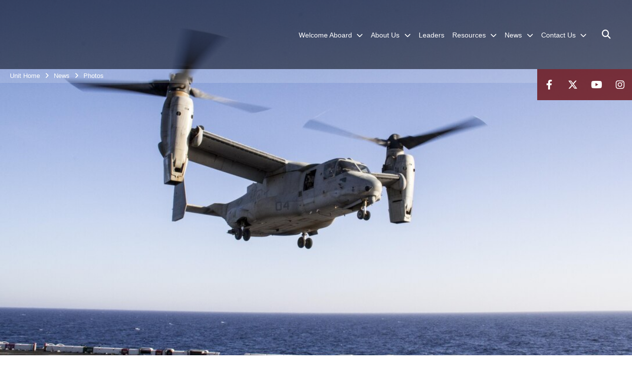

--- FILE ---
content_type: text/html; charset=utf-8
request_url: https://www.26thmeu.marines.mil/News/Photos/igphoto/2000025529/
body_size: 27905
content:
<!DOCTYPE html>
<html  lang="en-US">
<head id="Head"><meta content="text/html; charset=UTF-8" http-equiv="Content-Type" />
<meta name="REVISIT-AFTER" content="1 DAYS" />
<meta name="RATING" content="GENERAL" />
<meta name="RESOURCE-TYPE" content="DOCUMENT" />
<meta content="text/javascript" http-equiv="Content-Script-Type" />
<meta content="text/css" http-equiv="Content-Style-Type" />
<title>
	130614-M-ZC556-107
</title><meta id="MetaDescription" name="description" content="An MV-22B Osprey assigned to Marine Medium Tiltrotor Squadon (VMM) 266 (Reinforced), descends onto the USS Kearsarge (LHD 3), June 14, 2013. The 26th MEU is a Marine Air-Ground Task Force forward-deployed to the U.S. 5th Fleet area of responsibility..." /><meta id="MetaKeywords" name="keywords" content="Photo,Image,Gallery" /><meta id="MetaRobots" name="robots" content="INDEX, FOLLOW" /><link href="/Resources/Shared/stylesheets/dnndefault/7.0.0/default.css?cdv=2991" type="text/css" rel="stylesheet"/><link href="/DesktopModules/PhotoDashboard/module.css?cdv=2991" type="text/css" rel="stylesheet"/><link href="/DesktopModules/ImageGallery/module.css?cdv=2991" type="text/css" rel="stylesheet"/><link href="/DesktopModules/PhotoDashboard/Layouts/HeroPane/template.css?cdv=2991" type="text/css" rel="stylesheet"/><link href="/desktopmodules/ImageGallery/Templates/MarineMIL3/template.css?cdv=2991" type="text/css" rel="stylesheet"/><link href="/Portals/_default/skins/marinestheme/skin.css?cdv=2991" type="text/css" rel="stylesheet"/><link href="/Portals/49/portal.css?cdv=2991" type="text/css" rel="stylesheet"/><link href="/DesktopModules/SharedLibrary/ValidatedPlugins/aos/aos.css?cdv=2991" type="text/css" rel="stylesheet"/><link href="/Desktopmodules/SharedLibrary/Plugins/Skin/SkipNav/css/skipnav.css?cdv=2991" type="text/css" rel="stylesheet"/><link href="/Desktopmodules/SharedLibrary/Plugins/spectrum/spectrum.css?cdv=2991" type="text/css" rel="stylesheet"/><link href="/DesktopModules/ImageGallery/UI/ig-ui-custom.min.css?cdv=2991" type="text/css" rel="stylesheet"/><link href="/Desktopmodules/SharedLibrary/ValidatedPlugins/font-awesome6/css/all.min.css?cdv=2991" type="text/css" rel="stylesheet"/><link href="/Desktopmodules/SharedLibrary/ValidatedPlugins/font-awesome6/css/v4-shims.min.css?cdv=2991" type="text/css" rel="stylesheet"/><script src="/Resources/libraries/jQuery/03_07_01/jquery.js?cdv=2991" type="text/javascript"></script><script src="/Resources/libraries/jQuery-Migrate/03_04_01/jquery-migrate.js?cdv=2991" type="text/javascript"></script><script src="/Resources/libraries/jQuery-UI/01_13_03/jquery-ui.min.js?cdv=2991" type="text/javascript"></script><meta property='og:title' content='130614-M-ZC556-107' /><meta property='og:url' content='https://www.26thmeu.marines.mil/News/Photos/' /><meta property='og:type' content='website' /><meta property='og:image' content='https://media.defense.gov/2013/Jun/14/2000025529/1088/820/0/130614-M-ZC556-107.JPG' /><meta property='og:site_name' content='26th&#32;Marine&#32;Expeditionary&#32;Unit' /><meta property='og:description' content='An&#32;MV-22B&#32;Osprey&#32;assigned&#32;to&#32;Marine&#32;Medium&#32;Tiltrotor&#32;Squadon&#32;(VMM)&#32;266&#32;(Reinforced),&#32;descends&#32;onto&#32;the&#32;USS&#32;Kearsarge&#32;(LHD&#32;3),&#32;June&#32;14,&#32;2013.&#32;The&#32;26th&#32;MEU&#32;is&#32;a&#32;Marine&#32;Air-Ground&#32;Task&#32;Force&#32;forward-deployed&#32;to&#32;the&#32;U.S.&#32;5th&#32;Fleet&#32;area&#32;of&#32;responsibility...' /><meta name='twitter:card' content='summary_large_image' /><meta name='twitter:site' content='https://www.26thmeu.marines.mil/News/Photos/' /><meta name='twitter:creator' content='@26MEU' /><meta name='twitter:title' content='130614-M-ZC556-107' /><meta name='twitter:description' content='An&#32;MV-22B&#32;Osprey&#32;assigned&#32;to&#32;Marine&#32;Medium&#32;Tiltrotor&#32;Squadon&#32;(VMM)&#32;266&#32;(Reinforced),&#32;descends&#32;onto&#32;the&#32;USS&#32;Kearsarge&#32;(LHD&#32;3),&#32;June&#32;14,&#32;2013.&#32;The&#32;26th&#32;MEU&#32;is&#32;a&#32;Marine&#32;Air-Ground&#32;Task&#32;Force&#32;forward-deployed&#32;to&#32;the&#32;U.S.&#32;5th&#32;Fleet&#32;area&#32;of&#32;responsibility...' /><meta name='twitter:image' content='https://media.defense.gov/2013/Jun/14/2000025529/1088/820/0/130614-M-ZC556-107.JPG' /><meta name='host' content='DMA Public Web' /><meta name='contact' content='dma.WebSD@mail.mil' /><script  src="/Desktopmodules/SharedLibrary/Plugins/GoogleAnalytics/Universal-Federated-Analytics-8.7.js?agency=DOD&subagency=USMC&sitetopic=dma.web&dclink=true"  id="_fed_an_ua_tag" ></script><meta name="viewport" content="width=device-width, initial-scale=1, shrink-to-fit=no" /><meta name="viewport" content="width=device-width, initial-scale=1, shrink-to-fit=no" /><meta name="viewport" content="width=device-width, initial-scale=1, shrink-to-fit=no" /></head>
<body id="Body">

    <form method="post" action="/News/Photos/igphoto/2000025529/" id="Form" enctype="multipart/form-data">
<div class="aspNetHidden">
<input type="hidden" name="__EVENTTARGET" id="__EVENTTARGET" value="" />
<input type="hidden" name="__EVENTARGUMENT" id="__EVENTARGUMENT" value="" />
<input type="hidden" name="__VIEWSTATE" id="__VIEWSTATE" value="CBiX0CSYJzGIbHh5Xlu4XhvqcJOQhtuzO1bxjeUUEcJuANyPbQp154JFTY45d2LVgSPIodL6wzHghGcnAmT8WpvFxRvhLY/CywXHv4qW/wni6BS84tAmB/Bhr1qfaSXQDsO2jLcKQOXfKojE+4CByFavFweC+QqzocXOBbqp1+fLRPY7hK04eUjm9hhEFgd4xSuq6H1hzK4Q9UrSE5mETPESqFgSXMRmWGwuBin94gbV8hOy4tdMCHfRIIfCJc/RvjISQImumW8F/0wuOqlsvdjGQ/ol39iMtvfDBucifGZKa8W8+H/Q201G21TDSJP2m0pnza2acbfQegoG0dZjpQl7cAnRPSlftriZrn6n/IBU7Xvrz2JYwn3nvUqlUzb6Mczejhuq83kk/f8C/7BgAag0v8jRzFGRTakvifG7GCkQkAsO5WupzmMTF1gUOEEuWemMslfqvuLiylos2U9mucEOxJ9stIuURQSXjhfALYvZw3LpwNf+UvOap6dl37b/CPRsfF7sPRhKGzPdtyVGBsHC57bUqTD9lVhFnnolraWhp+tYb3C7NhS/wIpzBB+2iC99V0lSKp4Npb13lM9KN75T/[base64]/LIm6BniarFYeDEzXRjdKjAWblMv/8A079KblLWW7lkOtuHIq4PDOZiEBcfL2MsNJ3aK7myvc8giRRoC7EAUrcUE4X8Omw8vx0+spxgyJ1Zubc+C9hujDHUoodXITHK7WjiypF2wZD/[base64]/SW/onhj70mNXxWL3cN5xGNPIsB57ZE9f7GQgW4UQVDM70QYL79FgvIKOPbUVGqAT3zfN51PZNSqWZ0U4YzxaIPnQHmcYzf4WUtKOPdTSG0EzYpMuXlBYGePDZZVFyiHVvW8eaVBpiKoql5puHMN0WoYiw79q4CSK4HjcmjWv3QK0DJ/[base64]/kbASVyWOSPzwR0aFaDDS0Xyj3aipdXDqTwanrFKuxPx58ah7Yd/g2+j5qgNoJJZPr7XHUDEIr+XovLsyNDaK9WvBL0ITf0np4lsuEfk7OF7z0pcFNCjDqhPLJxOdHrP0isNJ7AmgVr1O2O8BV/+arsh5lwLVkcKFqJ7LJeSbUbe4l/uYi3QXCBBAWxzgEQVlmJsfpUksP4HlTtl+n7ei5APXygTp4xVaFp3VggMxtHlwGwy0G5ub89K7FF1/CXwfPqh4HXr4haoe/WRShRzgdqGxk2CWbg/hPt5iuM5qL1IKq08YwmNtz4XzG1dTUKkK6n8H9ScYY8GsdZ+4tOnYIDGG+uPbu/1YXpPIxirwoWXWUQZJowaOJX0sq2/wfprOMFrdx/+JhV3e49ZAm61uDAI8RAGJP08H+7K+wzjDWzSPT+xg1Qdw2ip0aGS5nd8BHc4j51Exu4+NloVuD9g1+gw/gVGd92UPSxfSFzv8/uKdL15tiElcNnU+P/BKwf5nRWhF2UA/+XuZwY4Dc5OHIQ3/a4Z4pI0URxHc3HskxwRifUn1Zwoa1mV0jnslruGOv/NZAozCkChVBkvBtthqGAFI/8xg/ZtpHOAYLptpYID58XwfqRkC2iXf7Q2rQEq/i7gRn0jcUqj4vn9yFqvOmPpJnbRRhe6/9WR7hF3bqoDnln03F2NO+1u1ly/p6EI7ZKCP/Adbhd1xzXo4h6WULGVBXhrukPvZaC0GQQSZx3/VDyVefcqaUDbPVeXIs20NjJOllQ9iLlfqPnpYJEM8lfUUWyPqxcP9KaNdAV+3Agx0w+Un66InG8QxnEQPr3CwkfTQxcjkuhqdQa8Sk88rRVrCszeo/q1ZMbEEQsjmaQp7+FmVaGteFU1tEFnVoGHzV/D0zksxD1bNoDJS1ZodBk5QLabBp+hkT2ATEx++YZaJJ20lpNzBApH0jXFgqczO+AJeFYWILnGjXO6n36ewzH/g/[base64]/dYTguAZojNah6szwbBe5FejqrJmSjXfUEv6CJvh0rXDOrsdRE1ojdULezABz7CR2xju1nUXNJ5R3E8ipGEM1Fj3GX9ypQEYaRdxQ3Roe9BmaYac0DM6dZio2yKyw64s0iNrTbA/qckznDYKvdg37cIu3nn+jn9Qt9Ygr/8m4+i7Yt9gm4l5qeB5TYQHaTcolM+zYTWQP0oYLsLj/DoFljxNUn85toNrhmtaq5zJ/sJjZNgASPSEYfFO4g+Mw3i8ySxYCHcFw4Ex1QXXXrDT8nsxOirUEFpyi/xBUSDtIOPxgpZv/vb6eueklrhadepz8eZ9eGq0RJ9DLglDVw5q2xbrb8U/pot1lN77jPOAng2P0B347VM2L4ciNh1d+q1p7McvjRPs/wInNTgAW5xeUICa8A+O/FBte0j5f5b/3mVozSvVj53Nq8DZXL2txs6ZRKHyqen0AxBVGtdYQS6rf+lAuJVItfPtIbC3tID84svFZTnfAPgWijWkh49qMDYJ0+xxhiyVNVpiV9KcD6oiYSO7ZArvz/z1X3SKPTDiOqfaFirQFUftnJMqp8BGAAEDj4afGbekc0cfVYcjQAD8tG2k4sZqNg523tt2nDRcM72ONGdhfpj2wM7A5SrmFFNsiWzsUTYtsYHGZzU4e/[base64]/IN9CgIj4iRIpMUekE+7s55+CmYAuGYHDNiEr5mXwO3656uBNAZivUriAXEULdpyPbPqCp6Q6wGgUxM6KXPZsnHykRxbBdCiFJOUWf3E4Gq/kwhpIFqAM8iYGae83v9dK6UsFlODxKveeHJKO77QH6DEugjrdRWDSCKXsjbd2FfK762m7kjWcNoH4kEfqe0Rl9h2tfxNUln42nvfrrylooSsyVvOFI2+OmyC1H/jon0fkrxbXhnojobDPDnj3HCh8n92NsZ9A2eH8eTbcifBdnG9KSEKW5iuzzSOpLHFR6nHO30d0NSoezMUzK0qReRDahtdxexxWGF7+BoEK1yPLRygwjhse9lm6Ryi9NlVCtSZpx8fX1E/wimrPC+LTXAVxdzdTobAcObp65+SEZnqoYhuKXHkSGQd89QB0NCLXUvn7pqZpilXGGYnaN8zVadr9K2/XSImXtMruAeIf7ffk+aV+EQCRwy+cSmSlK615caQbOp5n3buRwUUnqaFaxtwHsL/BJOHKDRG5BkrHTL3mPm47lTRSjpRQmKwpTYDtbg36CIY6nVNOoAw1aUDnz+VFLIsEsVDRwwkDD86bfx6Z6lRu3DwX7HX70Ab6uUTEDeep5ofgCk7xn34dujKwCVXjSAPxKvUnyZ8X+bSrhpaF/79iDy16/prc+CPHnYlSvtoFewZLcEE72BRy2oKH9mSQQZuC1v7Tm1gorHMR1kOgl1V3CGUIoRCNydIOfzv0nxoQMuMLlrCMZBXyG3t3Q+DG2ksCAEZg5HwYGw2kGf7Jm3FVeIxf3LegrUpN4/POuTlTjUwBSy07316fWD3TF4eMpxaqco+4utSWp1lED60WNgRyD36Rebgr1E50RzRn0wGDNuLUqVI0smEk1jb7u3cU6/oHCtVCYu2wsm+5SSPNelB6ydIGReFsHo+wyLsEKO9GLYffBlfVLH8Lt90f8mgKtF/4T/MRqGoL3iF6hK2Cvq60ZflLOc7bwT6yqIEgRVcH8jSR7E02enQHVdnBdKxbp/XcZNdbOvmYVzrfVx075aPAtR/Gzt7HSzjP9ctyZPrtmnzfT8AMs27B+Z7yKK3qTfXXqkfiaKF8+0LuBsAB8pAueT1ql/YC4DgIgcZng2qVAZZT7Y7+q/9KVSqUfEksfkdsHW4QyHIEsOJNXlTxp6cOe7xKAJEeJUrFlcxrr87mlchAv5UAhwrAipnh35hSPRLAD2xBmyPZYoXtV9Uw98J9pttXtF+Nmy1qAZ17TM/pBL86khq7+cOV3AX26kjut0wuFeXiyI4b/cp+VnUVuooWJIl1ttIWF04VAjQDNfDZZr3FeT3GnMNKwh5VYYUR0Cexv/zZWe6kjUQt6mDlLFtibKXn/5cpVe9frDkz9fsg9DiR5zJtJ+VgiVUT8JmY9UlrujkTacANxwr1AUAHcYJjK4OY+vVRIePecVv7l0AHgDWUxhvRiGWpoUMJeVwNz/M6PD5oQwGA6EjeAq7W0Gblm17RIusW272Lutug5/bjGyG/V3XxmLkC3q6TOVJhGF7+16a1DtYi7ybnTotYZmghbfYu5ltHJy0V+2NVUiReeoJd/zE4h3VJD0ydw98Uuii9LbLt1eWJMCjWdPUsBjOO/GYl88Idh0HFoy0wpGM7/RlGTNFE3OuOF1pSlgU22XjDsWGpQSVauDe5cQ7uZg1QWi5uWRrvdaB7g0MTizMHhd0agXgO/0X0G1VNv5bccKDkihnRsCVLDd64pHgn9dwzBBQKRbaMpAOWPbEQGFBtmcjfEDaJerUyOpku8of8DYKZhrohDo21Y6zeRwIOzHjOlNJ0y51bD1/+QlVzxLzS1+SMkrexvm8BYKX6/vX97mVQV00WmajI75tNHY+3d5Ky2R9Jt2/hCZ36u/[base64]/kFqFtvfo/ZvdEkoyjxJAxhcIXA5XxmwTLHOsDaWZsV0M3iqKjpi5qxv9JnwK/bEaPnbj8e+n5thOWFWsPsK8WxVef+PtZfASAchQxSx7BAv9tbNLuHms/nIXVjngENhbXT+i0V+un0BdpGkFtMgf8SYdalOo8hBaNmFmuKr6n1EQCKQQAXVlKBpmttDBBNv9a+1b1gViD6HXrbR/B/bBZOJxryP0U0nSgkd7x/khvdd8MGbjDBmeLLm7KC0dulTmvWlkyznymTo5A/wTkyUn0r41mBxlLBGX7uFnBNzmFgdGsU5x4jMNYYkBtL92Mkv12htt4IZS5IIDRlYT5J2uKNgdcux8u3fD7fpdu9ALHE6wOk2jsh1LczSB6YZ2F6ZOmaaLBXO13cJJTX8C/O7zwTyYt8dBwCGQJPQjavid5vf9b0qCRyTUnekbfZnDjvb5MsUdCV4OqTlvhfK1CuP/dYZE7O9Enan0uibuxGLkXkT0Oxzh1zcnpgfk84tvuuojl/ESH21yuf7TZNHlS4piq1ckTmSU4D85mElCHMRXZzizrlLAkTTWE7/tNktsa258JkotA8HITll+pUm9CqMhi9zyGh0Q9KZjaZO0/36Gddj3ZUdsNvlm09id882sI3qI3s9qnEfMJjG21g2+PKLHuwy8/D/LMt6drpbKCFqEYctK5stCMinRHB4O+db95MHBAbEfF8vwhLldSNuVlolM+Jvov+NrlLa0Lgz5d4125MqSog3YasKijBqSg2xhyv79a3pIJcvskFGefFbvBzH65K1iMUbnK9qFJpr4ZXRUEeAqHV3faNG1FAGkLGzeZN1BO8WhWWlckQi/VYDqwGLmqls4BzVd7xGdhxB2dfd4Ec638f/nZDO+Xr+IFQ3EiBBVeKivckfgIafO8qMlyOIgP6bWyXEuF88KmhOVoURScvPyKVLfJYNHUDbqVUNQYkzr9aVsR8un6IMfp73FL7fUMMjL5GGq2pjTVeYbwqKBc8Ba/coVkqxA3z14DFqzWBZTC/K/MGR/9NsMAteG2dW/KjidHmuSISAQ7POm9mK/KnDb/[base64]/s/k0aZl/WjKZeofIYXs24P8QmxkTSgwKz86G9T97+GUIO5x0Ye9XnbuOfBVI4CRCK0AHFPk0qaetyRRkUdas7PYZDZ8eVi9wkJhaSYXq3JLU2qcLaOXGst7yL5CNFAzEMcjK1iXCHO9J1D1WpFBO9wsWuqDLh4z73cqt9YDKygMg9/[base64]/dubIJBuPYUnos4PjSAs8PzK4NBS1YonUPGe9yCPWQgmnK7fepTzlFnEmT38KmFxGYgoc3fJGTWo2Yd7K10YYH/cyw8vVoLIglxMVvAXkDY0PuEBprncDSI3mb+j0cJ74qEW1cOSTgMh8BxFzd5K56KxUnjluwozLGyrmx90maunP7Os3CLnLTxOyCO0DLqK4h9FV1l97k3mKLETcqMVJtewwOMvKWy/On6ifdLgcusF3yZYOk0G1RlRNG3jvEmtpRoAQbtnpt3e76+TF+VQYXIVOp94men2Y8uZA4unGQdsg+qRblXsN31L318FEBM45Dt3lZcVL9gg7i1X0c3mgOzstNnaFUCJH9spdLjgl7fZnIp21+EzER1TL073hZ0N2jPvKCz/xcbiYOK+MVS4PoxrEAAti2Yojx+Fyl5ZTQJHpUpvt66KljW/WNnG/LdfKP1H1116J4qeClVR3bSj/9jsWIc/DGKHYIKOcJpsxd19hTQEpRwk74uQE+DdCL5Syb7ekpf/1jscg0WLU12cm0cD1bylcMkYO9nj3Suh9vK8FoWE6IqoJHbGMW6y0cCsMNCVQg9mNFhfbBUePv1ws/abMdaXag4pvI7b81KYY7OzbSl5oMZZJpxHhp7UzmGeDBnQKUHP4q7uETXeQQLHLjUKKXRrZD3ujRkyJ/XnHZ9cMEKbbIzB5ofSXPLdomDZ2CF2LLtwfC7pKDM9aa03o++I7d9lr2j6PaZ5/zCuAtJY0Fp1vdXpm6b9p/2I6JChI7cKxKNfOKAClKMFCSbVziSGJKh2yMV8uwro3H66gZqzQKE9Z8OTTKl9cG3/Bt21H9vKx4yhP7aBLWCDxAVFr6y2urtmXgFSEh5NKSpl4SwxxlE0+wbviCuICF4umFqP2JDVUWqT+PDsn17b3b2DTpKifWK3KeIkM0gCWhn5sKQY4z0N8JZ0pisjuJaFzuCLzH3lhn//hvEq/cfqo/sNbJXravG8IOwWWR26w5GCyfrK3dd3s2NtMN1pCinqeY2WNfJPSDa0js1NwzoHCITF8DdiBMNOhrOk5QHMc+NWdaCjsA6zPgVL9VabfY72YPOtvp3L+TvCLx+bxJJz8SeiGyZCj4ghe3vHRXQNXvE6VAXS+07YY2FfLtp1ckUhildVuWzDGXjsSOLtisWcMwK7FhZ4J/ctrlC0XceEDb7MGwqx6U0/SeVOY3VkIuHYrwm8+s7SQKG1dznDLw9DyZrejKWb8M/YryCXOexQxTDi+8JsIteUFFLuC2JZ4DFVq9p+zQ9UV1fo0NAI/Dr7O+cf+BJFgo1s/wklMFM2sVdcbr/HCykHIlYeiF0AOTyw+oY0FWyakGf06PiTjKwbTp0Q8l54tKxvFZJwdRZZ7cBFsLBzObabz+mF+72+fCEDyNswFJGOu7W0FkUz4ikCqm5o82BHdpgP2r6F2ZXl2jOCdbDOO8trajsto8l550+wpIrGqqVGGtp/ZHYhjne9DkhCBr6vIPsDhp63urA8Gh7bQRLm4RHDowTDlTXmzvy9+Wf9+GyP6oXwr53J1kB2XbJQCW8pQh3mbv+18AZyhUhB8OJdkcFQYEm2ZQuTw4arzW6yJiyc/6rtho5veq/Cj3HwGnw2Q7QsxiIIPaqJ3UN6Flwz+qMLvstQ6P6hiYlg3c9Vzf70o6UT00J32cpTXCZsipB/bYkYzTFId6bLcPDA22+7tV1bcGZViDfP5uIlOk/6934n1+Vjj2/lgd0QyypVnGGU0LcR9gQ8Bwjnj2YvueSXN5HoCOjG7nXhJW+Ey99YCz7HkqNmQi+48p3LpUqKL4lMmKtPj1xh0h2/uQyEW5+egSqhe4F+wN/C30tBkZLHsEuJYGKCJFoq9yuvfjElWqssTnQfm6VhB43K5PSuhLdicB6gVxnHR02ONXyEy6eZbyisx2cAn8L3sXZQDxnqku4rHhuJCkjNUY/tNbbXBRqJ4Kwh+V3dhNZWIoNp6oyh/OhGm+t2ccbxvyENWRiIiUBWkHZEPIMz9dziI0sFQd2NMpDLyfzqAdPMQJ4s+eV6mhS/I9M4ocJsRfkffSjW5jQUZ6MV11IKSQ2wCv4Nl/1SK5u+AItUv3rGouWk3ntqz/WNRrP/8/SK8VJc6gKV2SEAiWbRDaPx1rNwTwbJWdtMVG7bul5ab0JBiIRMxuiXp/VGRKFtnrsgwWEKLq21EBvjdE55KFfozgxpD/I/zEzux18Dbml5B2XvnYqFnNoVFHeD+PlcIy2rH4BWFrx77wnqu5E7qChx16aqY/IetiiOg7E+qWCjG2MF10Q1nf+C3GNbMMWM3Vqzo4PcNic6TpcSG1rbddidZaNL2GqWCZ3QAcztcDEY5gkcPzfBmckh+D1CT1DEF0u6ula8mIa7UFD43uKH5It52lC+yM4RcL6N7YXiZQfF9V3YjGFOFopAT8r+0Lql8R+OBEan9/7iu0h4qFvb7tD0JXwn/qww5tq0AVQjt/ZVWVQupUsRdM0g+F8/OollN2Ilc8zKUdJCzcCLmL5oUKwJdaJhedKZZOMSIeKrflgDZAlsVn69oYxIpoOgjfPTKj5Eb5sH5GnKsMcgrvZCX/sqGLu6/QLct0cUVQXvYES9+T2kXC4JJ8bksla4fFfO1f6Oem9akKKtaqGnZjEo8ePf0XIKbMJGPQPGtILgF5fUvB0m0vz0/mKXv+I8fyYxLZAGAfwCRIBHSxm+nJCbVNw3LCQiPSmB6JazWez+ARj3j0b3dSaBNaNEnBN/KT1gonLb6xtJH0c48u2ktMIeb9BRP2zenVfGp3cHRrRmXrkk9xUD3sdxpmpHm4lCm2souEf56ntJCt+pHjE1N7xeHWwcwRgm7TW7ltDLbiE6hRXML4xfJkTE4NProGWeedJJ9+NV1P/jtyezzNoLK95aE6HmtZVNRF1UTiCVAC9GCOEqceGPdaNqqVprWWEEzT5grMNAZ5bX5ZkDpBVnlb0f5iFGqckJUcJSALxViomfabHaUORAd4alWQrnNczC6eRuvmQ9xvDhlrAp9qwV4S31ebhJrwtoXt+8QwWjXLB+W6jO5v32pa031+6PjMauJx8vXa3l/CLNJ3BsDmO0grNFl0FWxmcByxPetUWmdlwbVxTBkLrS8dVVXPVjGb/KFekUJtpvpTTLsye4GnvGfZO+ImYemELRrL+5oTxO0aieNdGGctfyyzq71sxKXzBbK3SnBlhgCNuB+mAnSu4JLNt3Vst+NJK57OcG50qx2Kb610EqULThb8wvMnEmHSXDvy3WwAGRb9rPBpiyy0aSuLyZrfhYF9SHQK71olbtLEtejTO/eREuJDpscv/GAPsAfIK38t9EcBc/CPtLrYfyfd/cIzAhWz81q/ng1h6gMftpjYSTNywTO2joGAhmB4ve9J60Z+R+W6LGofm8TWaupHsfGDahYz1xdfNZyaWCd4CFQJtPnLKbBdd8wwR29qIQk2giHTPf5v+i0PtuLyg1P9yERjOE8D10vCTosHuJBppui6Oq0FQj7guk8QgVJl91M9+Sgirx1XXNwqIQ3u/[base64]/Xr2Ujpp4ifS2hpJ2nviWfn9QK1Fz6nopbAT15gyK4uejMWVUaFiPkNYVy0ElSqdze7xwdJe/nwTYKRQdm7UTUDASIbRTq/hdlEMWNA5wrl9ohwtMGIMMwf1si+L/2mgkaUiPWl5/Qb4JS/k1TQew8DMvEqwHH2zoRo2b6AEnwY3V+vGJ6L+YN38cNoroLcT1jb6b71M3YIa29X4yVlt8BY6IywUd5TSYfw/8JssGiXq7Sz1mNJ1PLa9oVwd3Lxv3xPV4p+xfgiEVVfO89NDAbBN349L3ffg1Iz5wQkz3MGBBBw9xNdBjEtslJO4McCSTALdpGOwMZ2DcuEwNaRfZAAQIQsjvw8fO/S/Fp88HqWQE68k+yby2C8MCHBVY5NKbfOasmklynOqNRB3ADSKFEO7lrPsZwb/hqgu+DLGAOUAX6m3SK1RKIlrVhBgTCYaKTnTsJFQ55YJ9xZyJl63exxAaL3yFv7NrZ0nUtOBnsOLNcd8fPVJYsnsF3we6XvP80Ui0JLA7Rb62+WkEBhAIOnt9AFCXuNdWKXtqNvTGpKyxvTpINGaAKpvoswfdVKHTv/cPIzZsF+ViKdTUS6bloq4d4X7J2L5v1jZEkttt5aG0E/wz5Jl3WLhASFPhESU7nbpTmN0a93UvfQtEO+Antzwhp9RDp2fV0uOL7WhGshxf0Z4dFJAzqjTu7ggwuD5ciXxFdsjJepyX8JSY79dCjoMY4p+Sh8C/4RBj8ncbEMjPXPbj7tdTdz3mwLBxR3qgP+b7pIzh1gqo53xoEneXUH0vkIhOAGk3y5LxMQMdkmRhWrzxyYohT/LOBIP97VO9PAltmMgPDmqd+Rq4TYOvrE43ujijfefIowD+u6PhE4F9FYrntHZEXcfnpiyiczYnD+R3k0oUmQ/oUhB/6ISws7gjsUAnf3AqmWEsKkCHtkhhI3DFbKZQAby8/b4ytIOOp+rP7QoRB2LpFeXQp2TVFDvgfrNx9V4rTMrCedGZoEentQKQkY5OsL1BilDDay9vZZZHTLUCH0pjiCn3x11O3b6jkgQ63JF1KM3nsZi5gtRfRkCMkk28GG8ashaur6A0V0OwhlJDIWxQHiy59XeLvKUxKvlman2v/g7lMdTFNT9fZHceRc8X94WhlJo9NQpAcwctc8i+FQ2zNcWimbRSJctveZIYQzJp5wfOpG22mhDBW1LUh/uz6Nh3Ssdc2tJtMPHie8lasXi5STzcQ1DtNOvRmLVZU28EJM0Ee83J+o5qXOAU8F1KrGEKhCOUfi8tGZ/zFlRU4fbPd+AssOovadFsDRPh2r0od2/gDZGmJ2WsB7mgEg7fdc7jR3k83OVnBjZMDdQqJbzJqRagONz8EnfSTE+XyOU/HLpQudRJW8lEXnbkdTUq+zDDBpbtjScljOhoJs1LN2KUijlxoFx9LYTPZExr/cu7oj6cyZNx132AN7ETuzL3lbT6M3ShNcEfT9exFKzw4jtYctjk6kBUHPVRmNAH07r1xATgg7OvSlsKW2GI/YpVgLINjllx5/X89D3PdRwhc9/rRD6vhREHC18djTAXZoPR9KP4jBAA6BJRy9xxXZo+W8tEwmf3Rc8myCw7ZFMKGKDaRxIhAjZCNlmXytYZ+lxh8AYOzGrgnKeOKZErKvyC7uKZa1LjFdgm30gbz6+sIwFI0FEE62d/Ey/Nc8oRldEebYUE1j2277XfGakUOziaZRCNCmS/FzN8Y5g/w7FavrnxHiQqsCExoQzoF5p1lpa5HNSLqJddHnsYBPvGbyTTgz+AsvytzqvwiHJZlqjvtdsywapSE9RA7NJ4w0WDjJ9YBPL4cbKUMb4c5B+lwxZ2Xpj5NJBIbMpbX9CCm5P7dyAqzmdrvY25cIKg7y+04L3Gy89wdrLyiZfaAawy/UCvMbg8xgs/3KXepP791Bx2SKH4Ie7JUQoLs+KvUi2nvby1wLDHsGI62Kic2c54KHQleYuXrjTHu8tqEbCFkVhFeMfLEVj7H/T5hmJn35WCmAs8eylRHdRPtEZ8VHLnglAiy7twjbyi7sPICyVAB2xZuqOo83jmrScj1ZqGRTfoH6XO3CuwA66MSF51pNR01vJ8TRN/VflLyn/P0/qKcqB3BTK2N7bU+XQG7ZDk7mZ8TJjGok5nes98MfpLndWCG/NWd65fI8rxgAxU/lwucDpi2VlD1tP2CiqlsiaYr3Xj2nZ6sy2v1dGX/w+AVbIa9MNyY7qpyARpGipVBaiMoqIfAZ+Oo2Y6wOiFDdNUszJFxYfeRjl8mx7nBXG95BY5DlWCwc7O3M2EEr//7Vrp0QUzWKZNcWrj0pqJhzXfqIODsxGv5CaLv7mrWZC1exDLwDAD903CovVIt/VlwA5jlP0rxI6QEhi/xglrmDwcjDMkz/vKFkypTIGlRbiHY5qSeY3jk2vyTGUiMAfkQ9LuTERSzl4r7hJWascxxnZQQQ1oBgkeZAKomi5hRyKTjpoXKIyLaqJnhdokK03pbg2x02jzYAifQ6n5Gf8om2SN5/pSmquJd30Bd2coEFGOokqpdm/JPuCIguyjIPT+rM5CXTY8hDwK112EILElcjOG3zTXjqrtqxr/tyd8UuJ27LPl6fnm3Td3DQrH6eP/8PFqom415egMXZ4AnhIGf0IfAYbVzJdbkUG/cfzMgwE5BE6USrTTLyXpOPSrVwKP4ncOiaXA4xVmJ3GjJ+B5+wTIvfJk4Cps/[base64]/RySc8304TrkHz9TCMHZAVvhpRx7FzMqLHAKEyHF3vWoWd1W64Nhall8jQkIuiIGojfYs69DJn6Vz2BlkJOaVxiaAgzLWDRheQKX2TaVmIoww6jxwjHqGsxScPyPEdDm40pvDd+SgQW68uM/sYWnXOyxuNU6ZeF1YkHYsciPUbhoJWuhIHgUnGwmNin3XPv/wX98Ca7erOO0nXsP9mh03V0+0yPihtwnzqRaYzXJdXu1zQ8M0W88IGvH/B4ky1M/SNECtUsJBNXhPzmB5CK2xnxbVmANkYnsaIpND7dy4/wyusvF+JZi9hdTmEZpcHdcWgHJrfGxRGicIpc4dOfwnOei29Z4ePjbCJxGUd+/G6PbPK6IsZqf0nybPzN460tMEEcH0zijy3eJdfyIX44GnGjO8HOC8vfwE5XKtSNJa3MK9Xr928up9tTWHb8RhRYziFR2bo+Kc1yEyKsQBJdRq1lJZIyMl8uYQHf5ZuzRKhhcN9FvNkMUfAOGR4zRZ+gbSFlWMo6InTpP46aUuerramml4Vd2UoQ/ahYpg5K/poDImKZLkUNNqYQzvPyw0KTtwPud20MGzbfpFMqvnzxtmlyj/6fu0u1rwmCJ3w/aUQT+vP5/wImLWvEBajMWUs5xBL4fTkSoRj4fKB/9INcZ3UqtXokFg04zLCTs5F9SFH4wByluHDQeGeo1i8kjK2gmMA/EvHaJZ4hV+HHA4AEVQ9EMTv9Vt+tn3mOjQK9hikQh97j8j5Pt4UVVVoqyTPnq5Zo88rjeUIifDXaBCuIS8DHA2MPVXjEklyx97ALfHE7LK0JbbI+yqpfoYtNhZbL6x4W4auCM6WzSL0KRzzUZi4HVM/gx8uxsjSrVP/seURhYN6HG7RFQ97Nk7zZMApyi+QF/PmiJY7GZl7w/yTCZ5I3THDOFlxVBmzpSawwEg4tbRKQGjnU5vVpIk5ivD8ALVPQ6y8dQJbcZmgJn7TACvYDZSDK/zc0ukRKht0RLDmfCdn2Dls3Prt6lS6p0owFatEfmDU5/F3IHSPZyO7VVTXCqdePbXYUdfynxjzTP/KLl45Ij4LGNEqjLO0nDhwXV8y9vjd3hlJ9cSeK8T9ob1snaHIzlMiApxVx+w99c18Xbj9YNYsg8ENrPBGSNmDt0pT3hQjmcf6gWFlC1nHn1AUo4n0Y/ehgP9s6aP2pf44frePoby5A9y2xlAsIsfl7BfZS9wWge3WFbMTz0/FgpKpIYDT7YMXSl1m8dkVsPCmtkONhUpAStMyZLk0zI1+BuXsj62uPD6EKwOBXrUftbfTbl79mI6ZFCSmtaUr0XQ015SOpSSFM0P++wEmAZP/[base64]/6xW9FnU+xodzpFiF9vCuxG62FMxha5W8G15BLcDHBOKpjNhvpHTW7BjdbV3WRJMyY0xe/m77r1WmFe33q0rs64RpZgnRGkVhMyyP3VCwneY2cjwKvYW1sbolOZ4MZ4bhe7gkbo1gBZ78PQ5VRQ9cg4jw+aK99thqv8q3VUFjnn6ZPS8UTv/WPdvuNdvBdTk1goDDabarhJaTiIuKGc3BPIhEiT3ktq68plXwb9X9f2PvwvX1Hcj9gDv/294K5qkV90BtOlIelKAXPUQYMVeuwFcn/5NT7ogTo2rfr8A2ZNY7WzuQUA21OkO96MUkWV6WzAHRdegQ7JoywHAdo7lIAvMqHctGe6ju/7dQUEKxQdJiX/EZ03tQ4OHIxlnOvIthHzvji9ooDWmYvr+KGsFH/lhWut404tADP0t+Dt8iVHlUQf87YgxV5WJ/FcBO4V2y6fMIFnICSh/a3Vj9dlH6tNMslz+MJNWjtKnlKHY97escnMIa/M5TJkNulhGsn4FV2430bifRljfjTSmoQMv44Pq6sUikUN24ZknrLcMnqkPxWtx6l2UNFGGmwrUsmqO3eeRkxkyozw8ukzkXfja613Oaahxhg8jMf0gQGl/1u6y/+xTuVGOc5BYgx7Ce7bu/AiHqzQsrZENJ3u03tM27FB0y8NUxijMrl7jjLoFWjKH4TFDyYtQSZYE2a/QVqN5D1nTkqtEM5UV8yUhKOgDCq6upg10KT6FbdxxGbwV07jZKISyqS4j6Zw0pX98uvH53jDCeMDjBdLXzeDuq/D2jIuSIHbAvTvuDjVHNZ6wOudw7BDvA+skETUiMrx1d6Kcikg/zZimw23ePlRTEiSFqvYgo03U4zqNSmOZi+WiRkP3tbwax9fM57aMOReJOY2vmjivOajsgp9c06agC9nVpP6X9ukdSTuYYTLNT0Git+miVyy5hOgoWcP5Ia67EuBCc0MlrjXSyCmkJ7dH+sNq0xOfMIx1PO7OHQDjKYRI7AUj/[base64]/3jYje0HqQHbAhWNeCA/NXGgnf+Hww5ioBEwj5VLSAVsSj7zGwEkuaEOIG2JWgjbVbkJ6ZeJbF2v376kgr4uUvpnRdUE37CRv5l+JlP/+0sWCp6HOQpWDpSZdcgOB6eX2tlbQTBPyNkiY5cfZC/YIAuWC8+i9lIkMuCavKL6WvIP6dpi3W9cKQFe7RYsNi0r/[base64]/Z9tWozUwtTpfX8N8fwCG2BOjTruuVS4W3/8tj6kQMoWS6TGMzGEh7zF3HvC6He5IgLLDVfTRJkF9g1Pvi8EPptT+0t4C1gpA2rWuECtFReiB3Sr1P++NZJVNF9i/4V6dRoE2YonFjLBeQ5P0Hkfrt9uTaA5skyZBN30cY2GTU3n+MicCpYlgFEg7CWEZeomW9AaOGCQHlgbHttfZGD3Xr7JSai9Fjpb0HnY/bJbzMnQ602XiG4ic3KfNPHQXFbW89kgUdr4emYfFLtXxKuR4jGE5OIMqRrfM/QrcWW8o3hnEfEFdj4pvStLifoIEArd1q5dte/yaG3WklN0zit/FCwFWTfJXctTunYEh8FqcseOx1wgwJ+vlClXGJJRT7ksmburCNbzysbxpg32ZnU7E9X7TRLQF1nPfUGpY50J8NO8tFvS8jbq5c7WsgcVh3CZUTrRZ8CWjNaysjS1q7GwWEsTcCMlEOOHEA/DrQ4cjCQP6v+m7yLD+DnIya+aQyzdAg38/yj/arRa4zpstL1oewmHVAy56gdDtrwE/fbYVKm8LAeqNGkws+l2HvGHYN9s8yJUyiwmF1iSLFSw9jMRjLVF+GJ2VK2YuR+6oYq3M69CtB/[base64]/bYgWEGoQnMYsCSwdE+0XlJkoyetleDUma5mK3juFT2VXIGZcqCSD8c6E1axJvyU5ZxMituEbsgU8mLSY2v1AC5H2+oC8dryDKnLEjpJ6D6G1xJKwGy+XFsj1ji6exwM0Bg9Y7WT/Di2cRroRbtGHG5xKHLqFE+21Flojqk2vdYistABbUKkNXD1zSgjDb6RMgavyR8m0xnwbv6ZHw0edBSR5dXStq5IidaRa0IrRxf9OsdNGvE68GHKV67Ur29QbcZsszoGU1WHbkO6wjzwdpVpb4d4s0ZcVemNaslk1wFkAPJlFGO4KfsdtpiuBO6SMU1EkS5/GAPVlsLtNANIMONWos4GYx5A9s/zedSvQEjR+Zu9a185niFAoy02yniNgs+3giRxfSuT5CFEC5NDUqujRR/5RJLqd9uuOzp9dZBu58p9K5HEczu6NCYL9oGjV/RecMRA/lltbUtdjESg1lZLtHTD8HoKQHt/wmr/+FiX8FmscpDz7FrHmZxAPcIu/hah7KWZ/VaR+K+lmXjpOwvQxGstbRKC812mgQxV4vA1+YJ75MIeSqGXftws29KheICWu0y8IeRl0S0Js+/r+QqpgWNa9hd8oNs/[base64]/P0MhEQL0ygV7FRajjVNklXeWPkKCTnLgvlNZzSmFYx6VxijP2N8Ibuq7/eqpMQVe8eX4w+V7xhU/NBvhG9K48A73C9/m0BHbDLEDOarjdhwXZvJZ4ZiXk8yiKultLq7uB7ZHS2c/i7N/HkVtW2Pwhd/[base64]/QOmzqqrmtyivKrg/fTSodq/FiYZPp29BUYqxXu636nccTWBgq8OiMXVel2qXAgw2W2H076BvberC8G52QNYztEqa6CCRpjxsmHlRyNj6VCA6QRk1mvqrLwK" />
</div>

<script type="text/javascript">
//<![CDATA[
var theForm = document.forms['Form'];
if (!theForm) {
    theForm = document.Form;
}
function __doPostBack(eventTarget, eventArgument) {
    if (!theForm.onsubmit || (theForm.onsubmit() != false)) {
        theForm.__EVENTTARGET.value = eventTarget;
        theForm.__EVENTARGUMENT.value = eventArgument;
        theForm.submit();
    }
}
//]]>
</script>


<script src="/WebResource.axd?d=pynGkmcFUV3N8bfprbQS0jFfvdz-DA10GMlw9OUhsCgxZnctJegKa6BYomQ1&amp;t=638901627720898773" type="text/javascript"></script>


<script src="/ScriptResource.axd?d=NJmAwtEo3IpK2g7JTRSMmik34PbOy56rKmpCCY9c0IuBlnEbhhFae_kQJWt66DuEhw-Osce7G501JTW9OGWRnd0EbuOkbrWsRmtU11Nj_i0XQ9cGNYMzzkFB5birW0a-1aK-ZA2&amp;t=32e5dfca" type="text/javascript"></script>
<script src="/ScriptResource.axd?d=dwY9oWetJoJFOsZ7uv-AD6rnnw1gg45X0YCH7_dWw6-26XQltO1_5azbICY-_tq-M6RY9HEg67V8XgtLpPVUPl1Dn9p5QdJTkPAHetpXAJ7lKjHpBkd_x3tMAx_TdJCVFvjTnBv-7vOJGyRf0&amp;t=32e5dfca" type="text/javascript"></script>
<div class="aspNetHidden">

	<input type="hidden" name="__VIEWSTATEGENERATOR" id="__VIEWSTATEGENERATOR" value="CA0B0334" />
	<input type="hidden" name="__VIEWSTATEENCRYPTED" id="__VIEWSTATEENCRYPTED" value="" />
	<input type="hidden" name="__EVENTVALIDATION" id="__EVENTVALIDATION" value="bcpOmgLGuuoEgBi8/ifw+hr96n0oxNecHH7rb6JTBxW9A1zlHylqp2s8dmWST1wOLcxFBlTEPqz5A0A6L/NTsk8YGSxHYPYl+FHSPUpyxoPFkEqg" />
</div><script src="/Desktopmodules/SharedLibrary/Plugins/spectrum/spectrum.js?cdv=2991" type="text/javascript"></script><script src="/js/dnn.modalpopup.js?cdv=2991" type="text/javascript"></script><script src="/Portals/_default/skins/marinestheme/Resources/js/skin.build.js?cdv=2991" type="text/javascript"></script><script src="/js/dnncore.js?cdv=2991" type="text/javascript"></script><script src="/DesktopModules/SharedLibrary/ValidatedPlugins/aos/aos.js?cdv=2991" type="text/javascript"></script><script src="/DesktopModules/SharedLibrary/Plugins/jquery-fleximages/jquery.flex-images.min.js?cdv=2991" type="text/javascript"></script><script src="/DesktopModules/SharedLibrary/Plugins/jquery-inview/jquery.inview.min.js?cdv=2991" type="text/javascript"></script><script src="/Desktopmodules/SharedLibrary/Plugins/TouchSwipe/jquery.touchSwipe.min.js?cdv=2991" type="text/javascript"></script><script src="/Desktopmodules/SharedLibrary/Plugins/Mobile-Detect/mobile-detect.min.js?cdv=2991" type="text/javascript"></script><script src="/DesktopModules/SharedLibrary/Plugins/DynamicAnalytics/DynamicAnalytics.js?cdv=2991" type="text/javascript"></script><script src="/Desktopmodules/SharedLibrary/Plugins/Skin/js/common.js?cdv=2991" type="text/javascript"></script>
<script type="text/javascript">
//<![CDATA[
Sys.WebForms.PageRequestManager._initialize('ScriptManager', 'Form', [], [], [], 90, '');
//]]>
</script>

        
        
        
<script type="text/javascript">
$('#personaBar-iframe').load(function() {$('#personaBar-iframe').contents().find("head").append($("<style type='text/css'>.personabar .personabarLogo {}</style>")); });
</script>

<script type="text/javascript">

jQuery(document).ready(function() {
initializeSkin();
});

</script>

<script type="text/javascript">
var skinvars = {"SiteName":"26th Marine Expeditionary Unit","SiteShortName":"26th MEU","SiteSubTitle":"","aid":"26thmeusoc","IsSecureConnection":true,"IsBackEnd":false,"DisableShrink":false,"IsAuthenticated":false,"SearchDomain":"search.usa.gov","SiteUrl":"https://www.26thmeu.marines.mil/","LastLogin":null,"IsLastLoginFail":false,"IncludePiwik":false,"PiwikSiteID":-1,"SocialLinks":{"Facebook":{"Url":"https://www.facebook.com/26MEU","Window":"_blank","Relationship":"noopener"},"Twitter":{"Url":"https://twitter.com/26MEU","Window":"_blank","Relationship":"noopener"},"YouTube":{"Url":"https://www.youtube.com/user/26THMEU","Window":"_blank","Relationship":"noopener"},"Flickr":{"Url":"","Window":"_blank","Relationship":"noopener"},"Pintrest":{"Url":"","Window":"","Relationship":""},"Instagram":{"Url":"https://www.instagram.com/26MEU","Window":"_blank","Relationship":"noopener"},"Blog":{"Url":"","Window":"","Relationship":null},"RSS":{"Url":"","Window":"","Relationship":""},"Podcast":{"Url":"","Window":"","Relationship":null},"Email":{"Url":"","Window":"","Relationship":null},"LinkedIn":{"Url":"","Window":"","Relationship":""},"Snapchat":{"Url":"","Window":"","Relationship":""}},"SiteLinks":null,"LogoffTimeout":10500000,"SiteAltLogoText":""};
</script>
<script type="application/ld+json">{"@context":"http://schema.org","@type":"Organization","logo":null,"name":"26th Marine Expeditionary Unit","url":"https://www.26thmeu.marines.mil/","sameAs":["https://www.facebook.com/26MEU","https://twitter.com/26MEU","https://www.instagram.com/26MEU","https://www.youtube.com/user/26THMEU"]}</script>

<!-- MobileNav -->


<div class="mobile-nav" id="mobile-nav">
  <div class="content">
    <div class="container-fluid">
      <header class="row">
        <h3 class="col-10">Marines</h3>
        <div class="col-2"><button class="close" id="close-mobile-nav" aria-label="Close mobile navigation menu"></button></div>
      </header>
      <div class="row">
        <div class="container-fluid no-gutters nopad">
          <div class="row no-gutters nopad">
            <div class="offset-1 col-10 mobile-nav-pos">
              

<!-- ./ helper -->

        <ul>
                        <li class="">
                            <a data-toggle="submenu" aria-haspopup="true" aria-expanded="false" aria-disabled="true" class="disabled">
                                <span>Welcome Aboard</span>
                            </a>
                                    <ul>
                        <li><a href="https://www.26thmeu.marines.mil/Welcome-Aboard/Checking-In/">Checking In</a></li>
                        <li><a href="https://www.lejeune.marines.mil/Portals/27/Documents/Family-Housing/180302-MCCS-Camp-Lejeune-Map.pdf">Area Maps</a></li>
                        <li><a href="http://www.lejeune.marines.mil/Offices-Staff/Family-Housing-Division/Housing-Application-Information/">Housing Application</a></li>
                        <li><a href="https://camp-lejeune.tricare.mil/">Naval Hospital Camp Lejeune</a></li>
                        <li>
                            <a data-toggle="submenu" aria-haspopup="true" aria-expanded="false" class="disabled">Temporary Lodging</a>
                                    <ul>
                        <li><a href="http://www.mccslejeune-newriver.com/inns/">Inns of the Corps</a></li>
        </ul>

                        </li>
                        <li><a href="http://www.lejeune.marines.mil/Offices-Staff/Pass-Registration/">Vehicle Registration</a></li>
                        <li><a href="http://www.lejeune.marines.mil/Offices-Staff/Distribution-Mgmt/">Household Goods</a></li>
                        <li><a href="http://www.lejeune.marines.mil/Offices-Staff/Post-Office/">Post Office- Change of Address</a></li>
                        <li><a href="http://www.mccslejeune-newriver.com/schools/">K-12 School Liaison Office</a></li>
                        <li><a href="http://www.mccslejeune-newriver.com/cyp/">CDC and School Age Care</a></li>
        </ul>

                        </li>
                        <li class="">
                            <a data-toggle="submenu" aria-haspopup="true" aria-expanded="false" aria-disabled="true" class="disabled">
                                <span>About Us</span>
                            </a>
                                    <ul>
                        <li><a href="https://www.26thmeu.marines.mil/About-Us/History/">History</a></li>
                        <li><a href="https://www.26thmeu.marines.mil/About-Us/Lifecycle/">Lifecycle</a></li>
        </ul>

                        </li>
                            <li class=""><a href="https://www.26thmeu.marines.mil/Leaders/"><span>Leaders</span></a></li>
                        <li class="">
                            <a data-toggle="submenu" aria-haspopup="true" aria-expanded="false" aria-disabled="true" class="disabled">
                                <span>Resources</span>
                            </a>
                                    <ul>
                        <li>
                            <a href="https://www.26thmeu.marines.mil/Resources/Legal/" data-toggle="submenu" aria-haspopup="true" aria-expanded="false">Legal</a>
                                    <ul>
                        <li><a href="https://www.26thmeu.marines.mil/Resources/Legal/Powers-of-Attorney/">Powers of Attorney</a></li>
                        <li><a href="https://www.26thmeu.marines.mil/Resources/Legal/Wills/">Wills</a></li>
                        <li><a href="https://www.26thmeu.marines.mil/Resources/Legal/Passports/">Passports</a></li>
        </ul>

                        </li>
                        <li><a href="https://www.fvap.gov/military-voter">Voting Assistance</a></li>
                        <li><a href="https://www.bing.com/ck/a?!&amp;&amp;p=2a3491374cecae31JmltdHM9MTcyNzY1NDQwMCZpZ3VpZD0xYWM0MzE4Ny02OTZiLTYzNDktM2EyOC0yNDhkNjg3OTYyMWMmaW5zaWQ9NTUxMA&amp;ptn=3&amp;ver=2&amp;hsh=3&amp;fclid=1ac43187-696b-6349-3a28-248d6879621c&amp;psq=camp+lejeune+destructive+weather&amp;u=a1aHR0cHM6Ly9">Destructive Weather</a></li>
                        <li><a href="https://www.igmc.marines.mil/Divisions/Inspections-Division/Request-Mast-Guide/">Request Mast</a></li>
                        <li><a href="https://www.26thmeu.marines.mil/Resources/Policy-Statements/">Policy Statements</a></li>
                        <li><a href="https://www.26thmeu.marines.mil/Resources/Equal-Opportunity/">Equal Opportunity</a></li>
        </ul>

                        </li>
                        <li class="">
                            <a data-toggle="submenu" href="https://www.26thmeu.marines.mil/News/" aria-haspopup="true" aria-expanded="false">
                                <span>News</span>
                            </a>
                                    <ul>
                        <li><a href="https://www.26thmeu.marines.mil/News/Press-Releases/">Press Releases</a></li>
                        <li><a href="https://www.26thmeu.marines.mil/News/Photos/">Photos</a></li>
                        <li><a href="https://www.26thmeu.marines.mil/News/CommStrat/">Communication Strategy &amp; Operations</a></li>
        </ul>

                        </li>
                        <li class="">
                            <a data-toggle="submenu" href="https://www.26thmeu.marines.mil/Contact-Us/" aria-haspopup="true" aria-expanded="false">
                                <span>Contact Us</span>
                            </a>
                                    <ul>
                        <li><a href="https://www.26thmeu.marines.mil/Contact-Us/Community-Relations/">Community Relations</a></li>
        </ul>

                        </li>
        </ul>
<!-- ./ node count -->


            </div>
          </div>
        </div>
      </div>
      <div class="mobile-search row">
        <div class="container-fluid">
          <div class="row">
            <div class="offset-1 col-9"><input type="text" placeholder="S e a r c h" aria-label="Search" id="MobileTxtSearch"></div>
            <div class="search col-2"><button id="MobileSearchButton" aria-label="Search"><i class="fas fa-search"></i></button></div>
          </div>
        </div>
      </div>
      <div class="row">
        <div class="offset-1 col-11 social-links-loader"></div>
      </div>
    </div>
  </div>
</div>
<script>
$(document).ready(function(){
  $('#MobileTxtSearch').keyup(function (e) {
    if (e.keyCode === 13) {
      doSearch($('#MobileTxtSearch').val());

      e.preventDefault();
      return false;
    }
  });

  $("#MobileSearchButton").click(function(e) {
    doSearch($('#MobileTxtSearch').val());

    e.preventDefault();
    return false;
  });
});

function doSearch(val) {
  //grab the text, strip out # and &
  var searchtxt = encodeURI(val.trim().replace(/#|&/g, ""));
  if(searchtxt){
    //redirect to /Home/Search
    window.location.assign("/SearchResults?tag=" + DOMPurify.sanitize(searchtxt));
  }
}
</script>



<!-- UserBar -->


<div class="site-wrapper">
  <div class="page-wrapper">
    <!-- Header -->
    <div id="skip-link-holder"><a id="skip-link" href="#skip-target">Skip to main content (Press Enter).</a></div>
    

<header class="navbar">
    <!-- NavBar -->
    

<div class="wrapper">
    <!-- Logo -->
    <a id="dnn_MainHeader_NavBar_LOGO1_hypLogo" title="26th Marine Expeditionary Unit" aria-label="26th Marine Expeditionary Unit" href="https://www.26thmeu.marines.mil/"></a>
    <!-- ./Logo -->

    <!-- Nav -->
    <nav id="dnnbootsterNav" class="main-nav">
        <button type="button" id="open-mobile-nav" aria-label="Open mobile navigation" aria-expanded="false"><i class="fa fa-bars"></i></button>
        

<!-- ./ helper -->

<ul>
 <!-- ./ item cannot be disabled to work with smartmenus for accessibility -->
                <li class="">
                    <a data-toggle="submenu" href="javascript:void(0)" aria-haspopup="true" aria-expanded="false">
                        <span>Welcome Aboard</span>
                    </a>
                            <ul>
                            <li><a href="https://www.26thmeu.marines.mil/Welcome-Aboard/Checking-In/">Checking In</a></li>
                            <li><a href="https://www.lejeune.marines.mil/Portals/27/Documents/Family-Housing/180302-MCCS-Camp-Lejeune-Map.pdf" target="_blank" rel="noopener noreferrer">Area Maps</a></li>
                            <li><a href="http://www.lejeune.marines.mil/Offices-Staff/Family-Housing-Division/Housing-Application-Information/" target="_blank" rel="noopener noreferrer">Housing Application</a></li>
                            <li><a href="https://camp-lejeune.tricare.mil/">Naval Hospital Camp Lejeune</a></li>
                        <li>
                            <a data-toggle="submenu" aria-haspopup="true" aria-expanded="false" href="javascript:void(0)">Temporary Lodging</a>
                                    <ul>
                            <li><a href="http://www.mccslejeune-newriver.com/inns/">Inns of the Corps</a></li>
        </ul>

                        </li>
                            <li><a href="http://www.lejeune.marines.mil/Offices-Staff/Pass-Registration/" target="_blank" rel="noopener noreferrer">Vehicle Registration</a></li>
                            <li><a href="http://www.lejeune.marines.mil/Offices-Staff/Distribution-Mgmt/" target="_blank" rel="noopener noreferrer">Household Goods</a></li>
                            <li><a href="http://www.lejeune.marines.mil/Offices-Staff/Post-Office/" target="_blank" rel="noopener noreferrer">Post Office- Change of Address</a></li>
                            <li><a href="http://www.mccslejeune-newriver.com/schools/" target="_blank" rel="noopener noreferrer">K-12 School Liaison Office</a></li>
                            <li><a href="http://www.mccslejeune-newriver.com/cyp/" target="_blank" rel="noopener noreferrer">CDC and School Age Care</a></li>
        </ul>

                </li>
 <!-- ./ item cannot be disabled to work with smartmenus for accessibility -->
                <li class="">
                    <a data-toggle="submenu" href="javascript:void(0)" aria-haspopup="true" aria-expanded="false">
                        <span>About Us</span>
                    </a>
                            <ul>
                            <li><a href="https://www.26thmeu.marines.mil/About-Us/History/">History</a></li>
                            <li><a href="https://www.26thmeu.marines.mil/About-Us/Lifecycle/">Lifecycle</a></li>
        </ul>

                </li>
                    <li class=""><a href="https://www.26thmeu.marines.mil/Leaders/"><span>Leaders</span></a></li>
 <!-- ./ item cannot be disabled to work with smartmenus for accessibility -->
                <li class="">
                    <a data-toggle="submenu" href="javascript:void(0)" aria-haspopup="true" aria-expanded="false">
                        <span>Resources</span>
                    </a>
                            <ul>
                            <li>
                                <a href="https://www.26thmeu.marines.mil/Resources/Legal/" data-toggle="submenu" aria-haspopup="true" aria-expanded="false">Legal</a>
                                        <ul>
                            <li><a href="https://www.26thmeu.marines.mil/Resources/Legal/Powers-of-Attorney/">Powers of Attorney</a></li>
                            <li><a href="https://www.26thmeu.marines.mil/Resources/Legal/Wills/">Wills</a></li>
                            <li><a href="https://www.26thmeu.marines.mil/Resources/Legal/Passports/">Passports</a></li>
        </ul>

                            </li>
                            <li><a href="https://www.fvap.gov/military-voter" target="_blank" rel="noopener noreferrer">Voting Assistance</a></li>
                            <li><a href="https://www.bing.com/ck/a?!&amp;&amp;p=2a3491374cecae31JmltdHM9MTcyNzY1NDQwMCZpZ3VpZD0xYWM0MzE4Ny02OTZiLTYzNDktM2EyOC0yNDhkNjg3OTYyMWMmaW5zaWQ9NTUxMA&amp;ptn=3&amp;ver=2&amp;hsh=3&amp;fclid=1ac43187-696b-6349-3a28-248d6879621c&amp;psq=camp+lejeune+destructive+weather&amp;u=a1aHR0cHM6Ly9" target="_blank" rel="noopener noreferrer">Destructive Weather</a></li>
                            <li><a href="https://www.igmc.marines.mil/Divisions/Inspections-Division/Request-Mast-Guide/" target="_blank" rel="noopener noreferrer">Request Mast</a></li>
                            <li><a href="https://www.26thmeu.marines.mil/Resources/Policy-Statements/">Policy Statements</a></li>
                            <li><a href="https://www.26thmeu.marines.mil/Resources/Equal-Opportunity/">Equal Opportunity</a></li>
        </ul>

                </li>
                    <li class="">
                        <a data-toggle="submenu" href="https://www.26thmeu.marines.mil/News/" aria-haspopup="true" aria-expanded="false">
                            <span>News</span>
                        </a>
                                <ul>
                            <li><a href="https://www.26thmeu.marines.mil/News/Press-Releases/">Press Releases</a></li>
                            <li><a href="https://www.26thmeu.marines.mil/News/Photos/">Photos</a></li>
                            <li><a href="https://www.26thmeu.marines.mil/News/CommStrat/">Communication Strategy &amp; Operations</a></li>
        </ul>

                    </li>
                    <li class="">
                        <a data-toggle="submenu" href="https://www.26thmeu.marines.mil/Contact-Us/" aria-haspopup="true" aria-expanded="false">
                            <span>Contact Us</span>
                        </a>
                                <ul>
                            <li><a href="https://www.26thmeu.marines.mil/Contact-Us/Community-Relations/">Community Relations</a></li>
        </ul>

                    </li>
            <li class="search-icon"><a href="javascript:void(0);" aria-label="Open search pane"><span><i class="fa fa-search"></i></span></a></li>
</ul>
<!-- ./ node count -->


    </nav>
    <!-- ./Nav -->
</div>


    <div class="secondarybar">
        <!-- Breadcrumb -->
        <div class="breadcrumbs">
            <span id="dnn_MainHeader_Breadcrumbs_Breadcrumb_lblBreadCrumb" itemprop="breadcrumb" itemscope="" itemtype="https://schema.org/breadcrumb"><span itemscope itemtype="http://schema.org/BreadcrumbList"><span itemprop="itemListElement" itemscope itemtype="http://schema.org/ListItem"><a href="https://www.26thmeu.marines.mil/" class="skin-breadcrumb" itemprop="item" ><span itemprop="name">Unit Home</span></a><meta itemprop="position" content="1" /></span><i class='fa fa-angle-right'></i><span itemprop="itemListElement" itemscope itemtype="http://schema.org/ListItem"><a href="https://www.26thmeu.marines.mil/News/" class="skin-breadcrumb" itemprop="item"><span itemprop="name">News</span></a><meta itemprop="position" content="2" /></span><i class='fa fa-angle-right'></i><span itemprop="itemListElement" itemscope itemtype="http://schema.org/ListItem"><a href="https://www.26thmeu.marines.mil/News/Photos/" class="skin-breadcrumb" itemprop="item"><span itemprop="name">Photos</span></a><meta itemprop="position" content="3" /></span></span></span>
        </div>
        <!-- ./Breadcrumb -->

        <!-- Social -->
        <div class="social animate-on-load">
            <!-- Search -->
            

<div class="search">
    <div class="wrapper">
        <input id="marineSearch" type="search" name="search" value="" placeholder="Enter Search..." aria-label="Enter search term" />
        <button aria-label="Close search pane"><i class="fas fa-times"></i></button>
    </div>
</div>

<script>
$('#marineSearch').keydown(function (e) {
        if (e.keyCode == 13) {
        //grab the text, strip out # and &
        var searchtxt = encodeURI($('#marineSearch').val().trim().replace(/#|&/g, ""));
        
        if(searchtxt){
            window.location.assign("/SearchResults?tag=" + DOMPurify.sanitize(searchtxt));
            e.preventDefault();
            return false;
        }
    }
 });
</script>

            <!-- ./Search -->

            <!-- Icons -->
            

<div class="icons social-links-loader"></div>
            <!-- ./Icons -->
        </div>
        <!-- ./Social -->
    </div>
</header>

    <p id="skip-target-holder"><a id="skip-target" name="skip-target" class="skip" tabindex="-1"></a></p>

    <!-- Main -->
    <main class="container-fluid nopad">
      <!-- Banner -->
      <div class="row nopad no-gutters">
        <div id="dnn_BannerPane" class="col-md-12 no-gutters"><div class="DnnModule DnnModule-PhotoDashboard DnnModule-121126"><a name="121126"></a>
<div class="empty-container background-color-transparent">
    <div id="dnn_ctr121126_ContentPane"><!-- Start_Module_121126 --><div id="dnn_ctr121126_ModuleContent" class="DNNModuleContent ModPhotoDashboardC">
	
<div class="PhotoDashboardSA heroPane" id="heroPane-121126">
    <div id="heroPaneImg-121126" class="parallax heroPaneImg" style="background-image: url(https://media.defense.gov/2020/Aug/07/2002493197/1600/550/0/190301-M-NA012-701.JPG); height: 705px; width: 2050px"></div>
    <div class="overlay">
        <div class="contentWrapper">
            <div class="titleWrapper">
                <hr class="titleDivider titleDividerColor" />
                <h1 class="title">Photos</h1>
            </div>
            <div class="description">Public Web Site for the 26th Marine Expeditionary Unit</div>
        </div>
    </div>
    
</div>
<script type="text/javascript">
    function updateHeroImageSize() {
        var orgWidth = 2050;
        var orgHeight = 705;
        var imgRatio = orgHeight / orgWidth;
        var imgWidth = window.innerWidth;
        var imgHeight = imgWidth * imgRatio;

        if (imgHeight < orgHeight) {
            imgHeight = orgHeight;
            imgWidth = orgWidth;
        }

        $("#heroPaneImg-121126").css({ height: imgHeight, width: imgWidth });
    }

    $("#heroPaneImg-121126").ready(updateHeroImageSize);

    $(document).ready(function () {
        var $window = jQuery(window);

        function ieIsBrowser() {
            var ua = window.navigator.userAgent;
            var trident = ua.indexOf('Trident/');
            var edge = ua.indexOf('Edge/');

            if (trident > 0) {
                // IE 11 => return version number
                return true;
            }

            if (edge > 0) {
                // Edge (IE 12+) => return version number
                return true;
            }

            // other browser
            return false;
        }

        function toggleParallax() {
            if (ieIsBrowser()) {
                $("#heroPaneImg-121126").attr('class', 'no-parallax');
            }
        }

        function scrollHero() {
            var scrolled = $window.scrollTop();

            // For every element with the class parallax.
            $('.parallax').each(function (index, element) {
                var yAxis = ((scrolled / 3) + -40) + "px";
                var xAxis = ($window.width() < 1320 ? -1320 + $window.width() : 0) + "px";
                $(this).css('transform', 'translate3D(' + xAxis + ',' + yAxis + ',0');
            });
        }

        $window.scroll(function () {
            scrollHero();
        });


        $window.on("resize.PhotoDashboardSA", function () {
            updateHeroImageSize();
            scrollHero();
        });

        toggleParallax();
        updateHeroImageSize();
        scrollHero();
    });
</script>

</div><!-- End_Module_121126 --></div>
</div>
</div><div class="DnnModule DnnModule-ImageGallery DnnModule-138198"><a name="138198"></a>
<div class="empty-container background-color-septenary">
    <div id="dnn_ctr138198_ContentPane"><!-- Start_Module_138198 --><div id="dnn_ctr138198_ModuleContent" class="DNNModuleContent ModImageGalleryC">
	

<div id="dnn_ctr138198_View_divImageGallery">
<div id="gallery-of-hero-photos" class="gallery-of-hero-photos background-color-primary">
    

    <div class="slider">
        <div data-id="2000025529" class="item current landscape" id="pre-main-hero">
            
            <img src="https://media.defense.gov/2013/Jun/14/2000025529/1088/820/0/130614-M-ZC556-107.JPG" alt="An MV-22B Osprey assigned to Marine Medium Tiltrotor Squadon (VMM) 266 (Reinforced), descends onto the USS Kearsarge (LHD 3), June 14, 2013. The 26th MEU is a Marine Air-Ground Task Force forward-deployed to the U.S. 5th Fleet area of responsibility aboard the Kearsarge Amphibious Ready Group serving as a sea-based, expeditionary crisis response force capable of conducting amphibious operations across the full range of military operations. (U.S. Marine Corps photo by Gunnery Sgt. Michael Kropiewnicki, 26th MEU Combat Camera/Released)" title="An MV-22B Osprey assigned to Marine Medium Tiltrotor Squadon (VMM) 266 (Reinforced), descends onto the USS Kearsarge (LHD 3), June 14, 2013. The 26th MEU is a Marine Air-Ground Task Force forward-deployed to the U.S. 5th Fleet area of responsibility aboard the Kearsarge Amphibious Ready Group serving as a sea-based, expeditionary crisis response force capable of conducting amphibious operations across the full range of military operations. (U.S. Marine Corps photo by Gunnery Sgt. Michael Kropiewnicki, 26th MEU Combat Camera/Released)" class="show-min-width" />
        </div>
        <div class="wrapper" id="hero-slider">
            <!-- dynamically loading -->
        </div>
    </div>
    </div>

    <div class="background-color-primary photo-info" id="photo-info">
        <div class="container-fluid">
            <div class="row margin-horizontal-10" id="main-photo-detail-carousel">
                <div class="offset-lg-1 main-photo-title" id="main-photo-title">
                    <h4 class="photo-caption" id="photo-caption">130614-M-ZC556-107</h4>
                    <p class="photo-sub-caption" id="photo-sub-caption">U.S. Marine Corps photo by Gunnery Sgt. Michael Kropiewnicki/Released 130614-M-ZC556-107.JPG</p>
                </div>
                
            </div>
        </div>

        <div class="container-fluid background-color-primary photo-details" id="photo-details">
            <div class="row">
                <div class="col-md-12 col-11 offset-lg-1 col-lg-11">
                    <p id="photo-date" class="photo-date">Jun 14, 2013</p>
                </div>
            </div>
            <div class="row marginRow">
                <div class="offset-lg-1 col-lg-6 col-md-12 photo-detail-data" id="photo-detail-data">
                    <div class="row">
                        <div class="col-12">
                            <p id="photo-desc" class="photo-desc">An MV-22B Osprey assigned to Marine Medium Tiltrotor Squadon (VMM) 266 (Reinforced), descends onto the USS Kearsarge (LHD 3), June 14, 2013. The 26th MEU is a Marine Air-Ground Task Force forward-deployed to the U.S. 5th Fleet area of responsibility aboard the Kearsarge Amphibious Ready Group serving as a sea-based, expeditionary crisis response force capable of conducting amphibious operations across the full range of military operations. (U.S. Marine Corps photo by Gunnery Sgt. Michael Kropiewnicki, 26th MEU Combat Camera/Released)</p>
                        </div>
                    </div>
                    <div class="row download-photos">
                        <div class="col-12 col-md-auto  col-sm-auto mb-3">
                            <a href="https://media.defense.gov/2013/Jun/14/2000025529/-1/-1/0/130614-M-ZC556-107.JPG" class="download-link" id="photo-download" target="_blank" rel="noopener"><i class="fa fa-download"></i> DOWNLOAD</a>
                        </div>
                        <div class="col-12 col-md-5  col-sm-auto offset-col-md-2 mb-3">
                            <span class="a2a_kit" data-a2a-url="https://www.26thmeu.marines.mil/News/Photos/igphoto/2000025529/" data-a2a-title="130614-M-ZC556-107">
                                <a class="share-link a2a_dd"><i class="fas fa-share-alt"></i> SHARE</a>
                            </span>
                            <script defer src="https://static.addtoany.com/menu/page.js"></script>
                        </div>
                    </div>

                    <div class="row">
                        <div class="col-12">
                            <div class="hide-on-desktop photo-attributes-mobile">
                                <div id="photoAttributes" class="photo-attributes-list"  style="display:none;" >
                                    <p class="photo-attribute title">CAMERA </p>
                                    <p class="photo-attribute value photo-camera">N/A</p>
                                    <p class="photo-attribute title">LENS </p>
                                    <p class="photo-attribute value photo-lens">N/A</p>
                                    <p class="photo-attribute title">APERTURE</p>
                                    <p class="photo-attribute value photo-aperture">N/A</p>
                                    <p class="photo-attribute title">SHUTTERSPEED</p>
                                    <p class="photo-attribute value photo-shutterspeed">N/A</p>
                                    <p class="photo-attribute title">ISO</p>
                                    <p class="photo-attribute value photo-iso">N/A</p>
                                </div>
                                <p class="photo-attribute-none" >No camera details available.</p>
                            </div>
                        </div>
                    </div>

                    <div class="row img-public">
                        <div class="col-12">
                            <h4 id="public-domain">IMAGE IS PUBLIC DOMAIN</h4>
                            <a id="readmore-link" class="readmore"><span>Read More</span></a>
                            <p class="photo-release" id="photo-release">
                                This photograph is considered public domain and has been cleared for release.
                                If you would like to republish please give the photographer appropriate credit.
                                Further, any commercial or non-commercial use of this photograph or any other
                                DoD image must be made in compliance with guidance found at
                                <a href="https://www.dimoc.mil/resources/limitations" target="_new">https://www.dimoc.mil/resources/limitations</a>,
                                which pertains to intellectual property restrictions (e.g., copyright and
                                trademark, including the use of official emblems, insignia, names and slogans), warnings
                                regarding use of images of identifiable personnel, appearance of endorsement, and related matters.
                            </p>
                        </div>
                    </div>
                </div>

                <div class="text-left offset-lg-1 col-lg-4 col-md-12 hide-on-mobile">
                    <div id="photoCameraAttributes" class="photo-attributes-list"  style="display:none;" >
                        <p class="photo-attribute title">CAMERA </p>
                        <p class="photo-attribute value photo-camera">N/A</p>
                        <p class="photo-attribute title">LENS </p>
                        <p class="photo-attribute value photo-lens">N/A</p>
                        <p class="photo-attribute title">APERTURE</p>
                        <p class="photo-attribute value photo-aperture">N/A</p>
                        <p class="photo-attribute title">SHUTTERSPEED</p>
                        <p class="photo-attribute value photo-shutterspeed">N/A</p>
                        <p class="photo-attribute title">ISO</p>
                        <p class="photo-attribute value photo-iso">N/A</p>
                    </div>
                    <p class="photo-attribute-none" >No camera details available.</p>
                </div>

                <!-- end side column -->
            </div>
        </div>
    </div>

    <div id="marines-related-news" class="container-fluid no-gutters pad0 d-flex marines-related-news">
        <div class="container-fluid align-self-center">
            <div class="row">
                <div class="text-left offset-lg-1 col-lg-3 col-md-12 col-sm-12 align-self-center" data-aos="fade-right" data-aos-easing="cubic-bezier(0.4, 0.0, 0.2, 1)" data-aos-duration="800" data-aos-once="true">
                    <h1 id="related-title-h1">RELATED NEWS</h1>
                </div>
                <div class="col-lg-5 col-md-12 col-sm-12 align-self-center" data-aos="fade-left" data-aos-easing="cubic-bezier(0.4, 0.0, 0.2, 1)" data-aos-duration="800" data-aos-delay="600" data-aos-once="true">
                    <div id="in-the-news-scroll" class="carousel-of-news" data-ride="carousel" data-interval="false">
                        <ul class="carousel-inner align-center" id="related-news-list"></ul>
                    </div>
                </div>
                <div class="col-lg-2 col-sm-12 offest-md-0 align-self-center dual-link-align" data-aos="fade-left" data-aos-easing="cubic-bezier(0.4, 0.0, 0.2, 1)" data-aos-duration="800" data-aos-delay="900" data-aos-once="true">
                    <span class="dual-link">
                        <a class="previous" id="related-news-prev"><span></span></a>
                        <a class="next" id="related-news-next"><span>Next</span></a>
                    </span>
                </div>
            </div>
        </div>
    </div>

    

<script type="text/javascript">
    $('.heroPane').css('display', 'none');

    function toggleExpanded() {
        $(this).toggleClass('expanded');
    }
    $('.readmore').on('click', function (e) {
        $(this).toggleClass('expanded');
    });

    function AnimateGalleryCarousel() {
        var items = [],
            isShown = false;
        var title = document.getElementById('main-photo-title');
        var carousel = document.getElementById('carousel-of-thumbs');
        var link = document.getElementById('carousel-dual-link');
        var timeline = gsap.timeline({
            paused: true,
            delay: 0.5
        });

        if (carousel === null) {
            timeline
                .addLabel('title')
                .to(title, {
                    duration: 0.5,
                    opacity: 1,
                    y: 0,
                    ease: 'cubic-bezier(0.0, 0.0, 0.2, 1)'
                }, 'title');

            $('#main-photo-detail-carousel').on('inview', function (event, isInView) {
                if (isInView && !isShown) {
                    isShown = true;
                    timeline.play();
                }
            });
        }
        else {
            timeline
                .addLabel('title')
                .to(title, {
                    duration: 0.5,
                    opacity: 1,
                    y: 0,
                    ease: 'cubic-bezier(0.0, 0.0, 0.2, 1)'
                }, 'title')
                .addLabel('carousel')
                .to(carousel, {
                    duration: 0.5,
                    opacity: 1,
                    scale: 1,
                    ease: 'cubic-bezier(0.0, 0.0, 0.2, 1)'
                })
                .addLabel('dual-link')
                .to(link, {
                    duration: 0.5,
                    opacity: 1,
                    ease: 'cubic-bezier(0.0, 0.0, 0.2, 1)'
                }, 'dual-link');

            $('#main-photo-detail-carousel').on('inview', function (event, isInView) {
                if (isInView && !isShown) {
                    isShown = true;
                    timeline.play();
                }
            });
        }
    }

    function AnimateGalleryBody() {
        var isShown = false;
        var dateline = document.getElementById('photo-date');
        var photodata = document.getElementById('photo-detail-data');
        var attrs = document.querySelectorAll('.photo-attribute');

        var timeline = gsap.timeline({
            paused: true,
            delay: 0.5
        });
        timeline
            .addLabel('details')
            .to([attrs], {
                duration: 0.5,
                opacity: 1,
                y: 0,
                ease: 'cubic-bezier(0.0, 0.0, 0.2, 1)'
            }, 'details')
            .to([dateline, photodata], {
                duration: 0.5,
                opacity: 1,
                y: 0,
                ease: 'cubic-bezier(0.0, 0.0, 0.2, 1)',
                stagger: {
                    each: 0.3
                }
            }, 'details');
            
        $('#photo-details').on('inview', function (event, isInView) {
            if (isInView && !isShown) {
                isShown = true;
                timeline.play();
            }
        });
    }

    function init() {
        AnimateGalleryCarousel();
        AnimateGalleryBody();
    }
    window.addEventListener('load', function (e) {
        init();
        AOS.init();
    });
    </script></div>

<script type="text/javascript">

    jQuery(document).ready(function () {
        var url = window.location.href;
        url = SanitizeFromDOMObjects(url);

        if (url.indexOf("#") > -1) {
            url = url.substr(0, url.indexOf("#"));
        }
        var backToGallery = jQuery("#IGBackToGallery");
        var referrer = document.referrer;
        var cookie = getCookie("ImageGalleryBackUrl");

        if (url.indexOf("igphoto") > -1) {
            GetBackURL(backToGallery, referrer, url);
        }
        else {
            SetBackURL(url);
        }
    });

    function GetBackURL(backToGallery, referrer, fullUrl) {
        var backUrl = "";
        var thisPageUrl = location.href.replace(location.search, '');
        if (thisPageUrl.indexOf("/ig") > -1) {
            var index = thisPageUrl.indexOf("/ig");
            thisPageUrl = thisPageUrl.substr(0, index);
        }

        if (referrer != "" && referrer.startsWith(thisPageUrl)) {
            if (referrer.indexOf("igphoto") < 0) {
                backUrl = referrer;
            }
            else {
                backUrl = GetFromCookieOrThisUrl(thisPageUrl);
            }
        }
        else {
            backUrl = thisPageUrl;
        }

        backToGallery.attr("href", SanitizeFromDOMObjects(backUrl));
    }

    function GetFromCookieOrThisUrl(url) {
        var cookie = getCookie("ImageGalleryBackUrl");
        if (cookie == "") {
            return url;
        }
        else {
            if (cookie.indexOf(",") > -1) {
                
                return SanitizeFromDOMObjects(cookie);
            } else {
                 
                return SanitizeFromDOMObjects(cookie);
            }
        }
    }

    function SetBackURL(url) {
       
        document.cookie = "ImageGalleryBackUrl=" + SanitizeFromDOMObjects(url);
    }

    function getCookie(cname) {
        var name = cname + "=";
        var decodedCookie = decodeURIComponent(document.cookie);
        var ca = decodedCookie.split(';');
        for (var i = 0; i < ca.length; i++) {
            var c = ca[i];
            while (c.charAt(0) == ' ') {
                c = c.substring(1);
            }
            if (c.indexOf(name) == 0) {
                return c.substring(name.length, c.length);
            }
        }
        return "";
    }

    function SanitizeFromDOMObjects(url) {
        var test = url.indexOf("window");
            url = url.replace("<script>", "").replace("<\/script>", "");
            url = url.replace("javascript", "");
            url = url.replace("location", "");
            url = url.replace("document", "");
            url = url.replace("window", "");
            url = url.replace("navigator", "");
        return url;
    }

</script>
</div><!-- End_Module_138198 --></div>
</div>
</div></div>
      </div>

      <!-- Grid -->
      <div class="row nopad no-gutters lift-area">
        <div class="container">
          <div class="row nopad no-gutters">
            <div id="dnn_ContentPane" class="col-md-12 no-gutters DNNEmptyPane"></div>
          </div>

          <!-- Extra -->
          <div class="row">
            <div id="dnn_LeftContentEven" class="col-md-6 no-gutters DNNEmptyPane"></div>
            <div id="dnn_RightContentEven" class="col-md-6 no-gutters DNNEmptyPane"></div>
          </div>
          <div class="row">
            <div id="dnn_ThreeColContentOne" class="col-12 col-lg-6 DNNEmptyPane"></div>
            <div id="dnn_ThreeColTwo" class="col-sm-12 col-md-6 col-lg-3 DNNEmptyPane"></div>
            <div id="dnn_ThreeColThree" class="col-sm-12 col-md-6 col-lg-3 DNNEmptyPane"></div>
          </div>
          <div class="row">
            <div id="dnn_SmLeftContentSmallPad" class="col-12 col-sm-12 col-md-9 col-lg-9 DNNEmptyPane"></div>
            <div id="dnn_SmRightSideSmallPad" class="col-12 col-sm-12 col-md-3 col-lg-3 DNNEmptyPane"></div>
          </div>

          <div class="row">
            <div id="dnn_MdLeftContentSmallPad" class="col-12 col-lg-8 DNNEmptyPane"></div>
            <div id="dnn_MdRightSideSmallPad" class="col-12 col-lg-4 DNNEmptyPane"></div>
          </div>

          <div class="row">
            <div id="dnn_MdPlusLeftContentSmallPad" class="col-md-7 DNNEmptyPane"></div>
            <div id="dnn_MdPlusRightSideSmallPad" class="col-md-5 DNNEmptyPane"></div>
          </div>

          <div class="row">
            <div id="dnn_MdPlusLeftContentLargePad" class="col-md-7 padding-right-large DNNEmptyPane"></div>
            <div id="dnn_MdPlusRightSideLargePadBorderLeft" class="col-md-5 padding-left-large border-left DNNEmptyPane"></div>
          </div>

          <!-- Original -->
          <div class="row nopad no-gutters">
            <div id="dnn_LeftContent" class="col-md-6 no-gutters DNNEmptyPane"></div>
            <div id="dnn_RightContent" class="col-md-6 no-gutters DNNEmptyPane"></div>
          </div>

          <div class="row nopad no-gutters">
            <div id="dnn_MediumLeftContent" class="col-md-7 no-gutters DNNEmptyPane"></div>
            <div id="dnn_MediumRightSide" class="col-md-5 no-gutters DNNEmptyPane"></div>
          </div>

          <div class="row nopad no-gutters">
            <div id="dnn_SmallRightContent" class="col-md-9 no-gutters DNNEmptyPane"></div>
            <div id="dnn_SmallRightSide" class="col-md-3 no-gutters DNNEmptyPane"></div>
          </div>

          <div class="row nopad no-gutters">
            <div id="dnn_BottomPane" class="col-md-12 no-gutters DNNEmptyPane"></div>
          </div>
        </div>
      </div>
    </main>
    <!-- ./Main -->

    <!-- PreFooter -->
    <div class="container-fluid nopad">
      <div class="row nopad no-gutters">
        <div id="dnn_PreFooter" class="col-md-12 no-gutters DNNEmptyPane"></div>
      </div>
    </div>

    <!-- Footer -->
    

<!-- Unit Section -->



<footer id="marines-footer">
    <div class="container fade-in" data-aos="fade-up" data-aos-duration="700">
        <div class="row nopad no-gutters">
            <div class="col-12 col-lg-4 col-xl-4">
                <a class="logo" href="/">Marine Corps</a>
            </div>
            <div class="col-12 col-lg-3 col-xl-3 footer-links">
                
        <h3>About</h3>
<ul class=""><li class=""><a href="https://www.marines.mil/units"><span class="text text-link-9">Units</span></a></li><li class=""><a href="https://www.marines.mil/news"><span class="text text-link-10">News</span></a></li><li class=""><a href="https://www.marines.mil/photos"><span class="text text-link-11">Photos</span></a></li><li class=""><a href="https://www.marines.mil/leaders"><span class="text text-link-12">Leaders</span></a></li><li class=""><a href="https://www.marines.mil/marines"><span class="text text-link-13">Marines</span></a></li><li class=""><a href="https://www.marines.mil/family"><span class="text text-link-14">Family</span></a></li><li class=""><a href="https://www.marines.mil/community"><span class="text text-link-15">Community Relations</span></a></li></ul>

            </div>
            <div class="col-12 col-lg-5">
                <div class="row no-gutters">
                    <div class="col-lg-6 col-xl-6 footer-links">
                        
        <h3>Connect</h3>
<ul class=""><li class=""><a href="https://www.marines.mil/Contact-Us/"><span class="text text-link-16">Contact Us</span></a></li><li class=""><a href="https://www.marines.mil/faqs"><span class="text text-link-17">FAQS</span></a></li><li class=""><a href="https://www.marines.mil/News/Social-Media"><span class="text text-link-18">Social Media</span></a></li><li class=""><a href="https://www.marines.mil/rss"><span class="text text-link-19">RSS Feeds</span></a></li></ul>

                    </div>
                    <div class="col-lg-6 col-xl-6 footer-links">
                        
        <h3>Links</h3>
<ul class=""><li class=""><a href="https://dodcio.defense.gov/DoDSection508/Std_Stmt.aspx"><span class="text text-link-20">Accessibility</span></a></li><li class=""><a href="https://www.usa.gov/"><span class="text text-link-21">USA.gov</span></a></li><li class=""><a href="https://prhome.defense.gov/NoFear/"><span class="text text-link-22">No Fear Act</span></a></li><li class=""><a href="https://www.hqmc.marines.mil/Agencies/USMC-FOIA/"><span class="text text-link-23">FOIA</span></a></li></ul>

                    </div>
                </div>
            </div>
        </div>
        <div class="row">
            <div class="col offset-lg-4 offset-xl-4 footer-links">
                <div class="copyright-footer">
                    <ul class=""><li class=""><a href="https://www.marines.mil/Privacy-Policy" target="_blank" rel="noopener noreferrer" aria-label="Privacy Policy opens in a new window"><span class="text text-link-43">Privacy Policy</span></a></li><li class=""><a href="https://www.marines.mil/Site-Index" target="_blank" rel="noopener noreferrer" aria-label="Site Map opens in a new window"><span class="text text-link-44">Site Map</span></a></li></ul>

                </div>
            </div>
        </div>
    </div>
    <div class="dma-footer">
       <a id="dnn_MainFooter_hlDmaLink" rel="noreferrer noopener" href="https://www.web.dma.mil/" target="_blank">Hosted by Defense Media Activity - WEB.mil</a>
       <a id="dnn_MainFooter_hlVcl" rel="noreferrer noopener" href="https://www.veteranscrisisline.net/get-help-now/military-crisis-line/" target="_blank"><img id="dnn_MainFooter_imgVclImage" class="vcl" src="/DesktopModules/SharedLibrary/Images/VCL%20988_Hoz_CMYK.jpg" alt="Veterans Crisis Line number. Dial 988 then Press 1" /></a>
    </div>
</footer>


<!--CDF(Javascript|/Portals/_default/skins/marinestheme/Resources/js/skin.build.js?cdv=2991|DnnBodyProvider|100)-->

<script>
    $(document).ready(function () {
        AOS.init({ once: true });

        $(".copyright-footer > ul").addClass('copyrightLinks list-group list-group-horizontal');
        $(".copyrightLinks").append('<li><span> &copy; ' + 2026 + ' Official U.S. Marine Corps Website</span></li>');
    });
</script>

    <a class="return-to-top" id="return-to-top"><i class="fa fa-location-arrow"></i></a>
  </div>
</div>

        <input name="ScrollTop" type="hidden" id="ScrollTop" />
        <input name="__dnnVariable" type="hidden" id="__dnnVariable" autocomplete="off" />
        <script src="/DesktopModules/SharedLibrary/ValidatedPlugins/dompurify//purify.min.js?cdv=2991" type="text/javascript"></script>
    </form>
    <!--CDF(Javascript|/js/dnncore.js?cdv=2991|DnnBodyProvider|100)--><!--CDF(Javascript|/js/dnn.modalpopup.js?cdv=2991|DnnBodyProvider|50)--><!--CDF(Css|/Resources/Shared/stylesheets/dnndefault/7.0.0/default.css?cdv=2991|DnnPageHeaderProvider|5)--><!--CDF(Css|/Portals/_default/skins/marinestheme/skin.css?cdv=2991|DnnPageHeaderProvider|15)--><!--CDF(Css|/DesktopModules/PhotoDashboard/module.css?cdv=2991|DnnPageHeaderProvider|10)--><!--CDF(Css|/DesktopModules/PhotoDashboard/module.css?cdv=2991|DnnPageHeaderProvider|10)--><!--CDF(Css|/DesktopModules/SharedLibrary/ValidatedPlugins/aos/aos.css?cdv=2991|DnnPageHeaderProvider|100)--><!--CDF(Javascript|/DesktopModules/SharedLibrary/ValidatedPlugins/aos/aos.js?cdv=2991|DnnBodyProvider|100)--><!--CDF(Javascript|/DesktopModules/SharedLibrary/Plugins/jquery-fleximages/jquery.flex-images.min.js?cdv=2991|DnnBodyProvider|100)--><!--CDF(Javascript|/DesktopModules/SharedLibrary/Plugins/jquery-inview/jquery.inview.min.js?cdv=2991|DnnBodyProvider|100)--><!--CDF(Javascript|/Desktopmodules/SharedLibrary/Plugins/TouchSwipe/jquery.touchSwipe.min.js?cdv=2991|DnnBodyProvider|100)--><!--CDF(Css|/DesktopModules/ImageGallery/module.css?cdv=2991|DnnPageHeaderProvider|10)--><!--CDF(Css|/DesktopModules/ImageGallery/module.css?cdv=2991|DnnPageHeaderProvider|10)--><!--CDF(Css|/Portals/49/portal.css?cdv=2991|DnnPageHeaderProvider|35)--><!--CDF(Javascript|/Desktopmodules/SharedLibrary/Plugins/Skin/js/common.js?cdv=2991|DnnBodyProvider|101)--><!--CDF(Javascript|/Desktopmodules/SharedLibrary/Plugins/Mobile-Detect/mobile-detect.min.js?cdv=2991|DnnBodyProvider|100)--><!--CDF(Css|/Desktopmodules/SharedLibrary/Plugins/Skin/SkipNav/css/skipnav.css?cdv=2991|DnnPageHeaderProvider|100)--><!--CDF(Css|/DesktopModules/SharedLibrary/ValidatedPlugins/aos/aos.css?cdv=2991|DnnPageHeaderProvider|100)--><!--CDF(Javascript|/DesktopModules/SharedLibrary/ValidatedPlugins/aos/aos.js?cdv=2991|DnnBodyProvider|100)--><!--CDF(Javascript|/Desktopmodules/SharedLibrary/Plugins/spectrum/spectrum.js?cdv=2991|DnnBodyProvider|10)--><!--CDF(Css|/Desktopmodules/SharedLibrary/Plugins/spectrum/spectrum.css?cdv=2991|DnnPageHeaderProvider|100)--><!--CDF(Css|/DesktopModules/PhotoDashboard/Layouts/HeroPane/template.css?cdv=2991|DnnPageHeaderProvider|11)--><!--CDF(Css|/desktopmodules/ImageGallery/Templates/MarineMIL3/template.css?cdv=2991|DnnPageHeaderProvider|11)--><!--CDF(Css|/DesktopModules/ImageGallery/UI/ig-ui-custom.min.css?cdv=2991|DnnPageHeaderProvider|100)--><!--CDF(Javascript|/DesktopModules/SharedLibrary/Plugins/DynamicAnalytics/DynamicAnalytics.js?cdv=2991|DnnBodyProvider|100)--><!--CDF(Css|/Desktopmodules/SharedLibrary/ValidatedPlugins/font-awesome6/css/all.min.css?cdv=2991|DnnPageHeaderProvider|100)--><!--CDF(Css|/Desktopmodules/SharedLibrary/ValidatedPlugins/font-awesome6/css/v4-shims.min.css?cdv=2991|DnnPageHeaderProvider|100)--><!--CDF(Javascript|/DesktopModules/SharedLibrary/ValidatedPlugins/dompurify//purify.min.js?cdv=2991|DnnFormBottomProvider|100)--><!--CDF(Javascript|/Resources/libraries/jQuery/03_07_01/jquery.js?cdv=2991|DnnPageHeaderProvider|5)--><!--CDF(Javascript|/Resources/libraries/jQuery-Migrate/03_04_01/jquery-migrate.js?cdv=2991|DnnPageHeaderProvider|6)--><!--CDF(Javascript|/Resources/libraries/jQuery-UI/01_13_03/jquery-ui.min.js?cdv=2991|DnnPageHeaderProvider|10)-->
    
</body>
</html>
